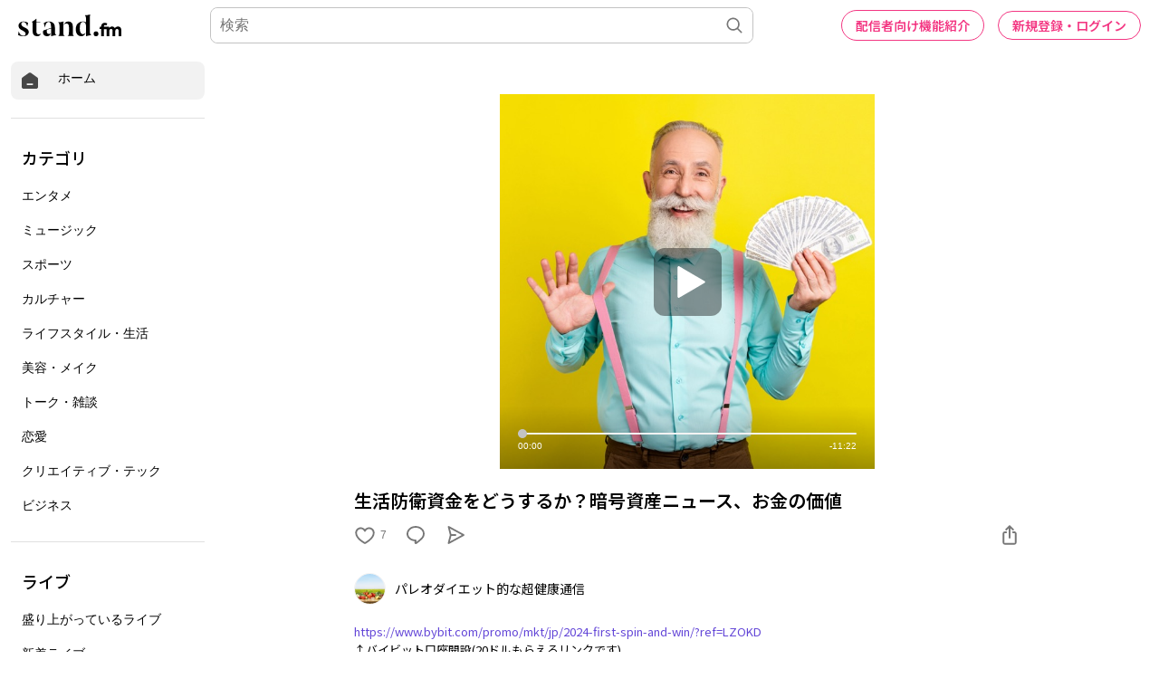

--- FILE ---
content_type: text/html; charset=utf-8
request_url: https://www.google.com/recaptcha/api2/aframe
body_size: 185
content:
<!DOCTYPE HTML><html><head><meta http-equiv="content-type" content="text/html; charset=UTF-8"></head><body><script nonce="f1ckAYIbk9RrGdKSYwZjJg">/** Anti-fraud and anti-abuse applications only. See google.com/recaptcha */ try{var clients={'sodar':'https://pagead2.googlesyndication.com/pagead/sodar?'};window.addEventListener("message",function(a){try{if(a.source===window.parent){var b=JSON.parse(a.data);var c=clients[b['id']];if(c){var d=document.createElement('img');d.src=c+b['params']+'&rc='+(localStorage.getItem("rc::a")?sessionStorage.getItem("rc::b"):"");window.document.body.appendChild(d);sessionStorage.setItem("rc::e",parseInt(sessionStorage.getItem("rc::e")||0)+1);localStorage.setItem("rc::h",'1768394671402');}}}catch(b){}});window.parent.postMessage("_grecaptcha_ready", "*");}catch(b){}</script></body></html>